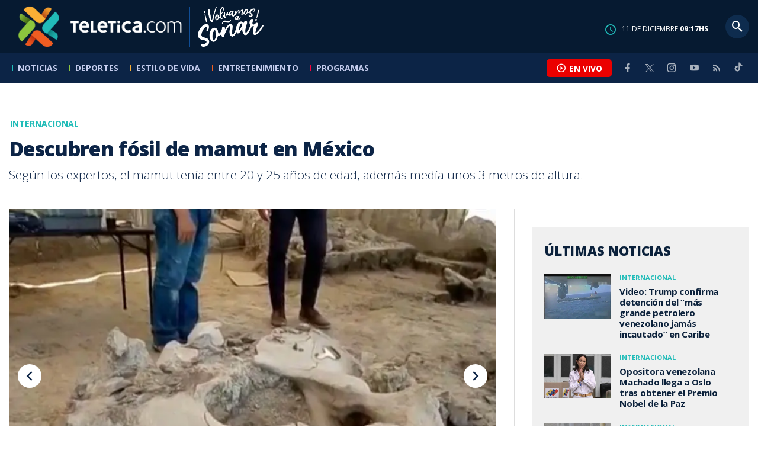

--- FILE ---
content_type: text/html; charset=utf-8
request_url: https://www.google.com/recaptcha/api2/aframe
body_size: 268
content:
<!DOCTYPE HTML><html><head><meta http-equiv="content-type" content="text/html; charset=UTF-8"></head><body><script nonce="UhqBv0l-GIWzaYhD-lwA6A">/** Anti-fraud and anti-abuse applications only. See google.com/recaptcha */ try{var clients={'sodar':'https://pagead2.googlesyndication.com/pagead/sodar?'};window.addEventListener("message",function(a){try{if(a.source===window.parent){var b=JSON.parse(a.data);var c=clients[b['id']];if(c){var d=document.createElement('img');d.src=c+b['params']+'&rc='+(localStorage.getItem("rc::a")?sessionStorage.getItem("rc::b"):"");window.document.body.appendChild(d);sessionStorage.setItem("rc::e",parseInt(sessionStorage.getItem("rc::e")||0)+1);localStorage.setItem("rc::h",'1765444671282');}}}catch(b){}});window.parent.postMessage("_grecaptcha_ready", "*");}catch(b){}</script></body></html>

--- FILE ---
content_type: application/javascript; charset=utf-8
request_url: https://fundingchoicesmessages.google.com/f/AGSKWxVLUevI3FhdMir22EU7Q1e4xFSBR8BrXzgXsN3vu4MCBra1AeUGGaucR0J9TmE4FwmF1uYKSz7pXV_pFShA4SMaIWmTIu_eE86tAH89DxBmST7XUNJMG-SvelYERSuGkscj5b2N5NqQov2iJ-pSlASUlGlhQ18MXXRt-bQhX_uyM7RgmIaBUjEzh9C3/_/contentad_/admatch-/adscalecontentad./bi_affiliate.js-SponsorAd.
body_size: -1291
content:
window['c68e4ffe-107f-41da-843a-7428cb032787'] = true;